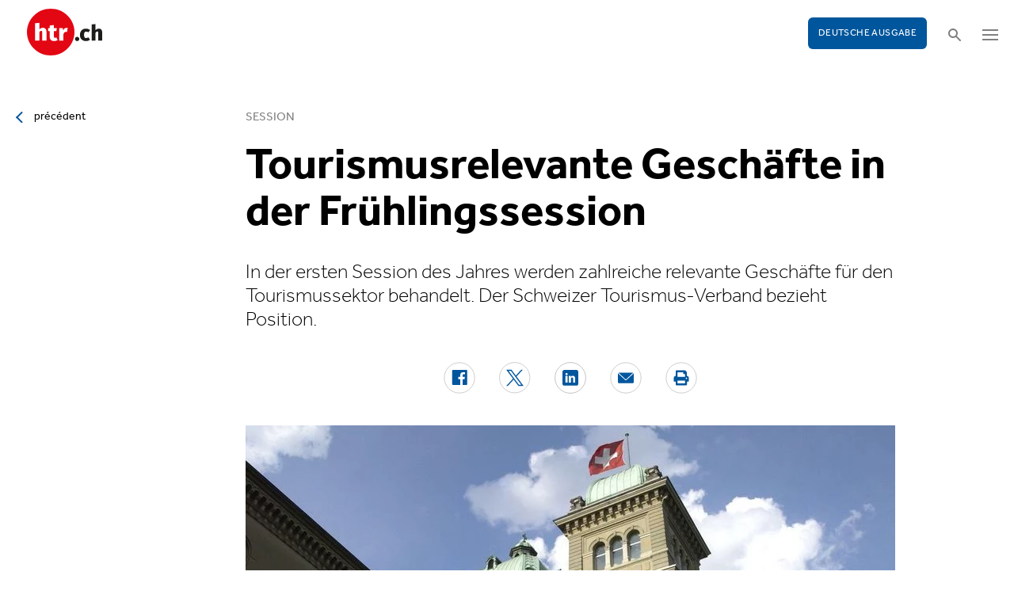

--- FILE ---
content_type: text/html; charset=utf-8
request_url: https://www.htr.ch/edition-francaise/article/politik-wirtschaft/tourismusrelevante-geschaefte-in-der-fruehlingssession-39537
body_size: 16401
content:
<!DOCTYPE html
    PUBLIC "-//W3C//DTD XHTML 1.0 Strict//EN"
    "http://www.w3.org/TR/xhtml1/DTD/xhtml1-strict.dtd">
<html lang="fr">
<head>

<meta http-equiv="Content-Type" content="text/html; charset=utf-8" />
<!-- 
	This website is powered by TYPO3 - inspiring people to share!
	TYPO3 is a free open source Content Management Framework initially created by Kasper Skaarhoj and licensed under GNU/GPL.
	TYPO3 is copyright 1998-2026 of Kasper Skaarhoj. Extensions are copyright of their respective owners.
	Information and contribution at https://typo3.org/
-->

<base href="/" />


<meta name="generator" content="TYPO3 CMS" />
<meta name="twitter:card" content="summary" />


<link rel="stylesheet" type="text/css" href="/typo3temp/assets/css/5930fabf99.css?1760590259" media="all" />
<link rel="stylesheet" type="text/css" href="/fileadmin/shared/_font-awesome/css/font-awesome.min.css?1521711023" media="screen" title="default" />
<link rel="stylesheet" type="text/css" href="/fileadmin/shared/_css/hamburgers.css?1521711023" media="screen" title="default" />
<link rel="stylesheet" type="text/css" href="/fileadmin/shared/_css/jquery.mmenu.all.css?1521711023" media="screen" title="default" />
<link rel="stylesheet" type="text/css" href="/typo3temp/assets/css/slick_a6f6ad6a669f0686d10ad7288c81ce0241973557.css?1768224979" media="screen" title="default" />
<link rel="stylesheet" type="text/css" href="/fileadmin/shared/_css/jquery.nice-select.css?1527864888" media="screen" title="default" />
<link rel="stylesheet" type="text/css" href="/fileadmin/shared/_css/nanogallery2.min.css?1677831917" media="screen" title="default" />
<link rel="stylesheet" type="text/css" href="/fileadmin/shared/_css/jquery.multiselect.css?1728967515" media="screen" title="default" />
<link rel="stylesheet" type="text/css" href="/typo3temp/assets/css/_accordion_b07c2e91d14a47461fd9f32354d2d740e6f747ac.css?1768224979" media="screen" title="default" />
<link rel="stylesheet" type="text/css" href="/fileadmin/shared/_css/jquery.datetimepicker.css?1728967515" media="screen" title="default" />
<link rel="stylesheet" type="text/css" href="/fileadmin/shared/_css/jquery.magnific.css?1538353980" media="screen" title="default" />
<link rel="stylesheet" type="text/css" href="/typo3temp/assets/css/main_543131dfe7b7e73fa775a6407d87a2a4ed78a993.css?1768224979" media="screen" title="default" />
<link rel="stylesheet" type="text/css" href="/fileadmin/shared/_css/jquery.flipster.css?1741758597" media="screen" title="default" />
<link rel="stylesheet" type="text/css" href="/typo3temp/assets/css/_print_bdefad2acf41415bee9369e5c8f1ffb4412ef52a.css?1768224979" media="print" title="default" />
<link rel="stylesheet" type="text/css" href="/typo3temp/assets/css/1d55fd4a70.css?1767766522" media="all" />



<script src="/typo3temp/assets/js/d6667e6ad9.js?1757675127" type="text/javascript"></script>


<link rel="canonical" href="https://www.htr.ch/story/politik-wirtschaft/tourismusrelevante-geschaefte-in-der-fruehlingssession-39537"/>
<title>Tourismusrelevante Geschäfte in der Frühlingssession - htr.ch</title>
<meta name="keywords" content="Frühjahrssession, Bundeshaus, Tourismussektor, Parlament" />
<meta name="description" content="In der ersten Session des Jahres werden zahlreiche relevante Geschäfte für den Tourismussektor behandelt. Der Schweizer Tourismus-Verband bezieht Position." />
<meta property="og:title" content="Tourismusrelevante Geschäfte in der Frühlingssession - htr.ch" />
<meta property="og:description" content="In der ersten Session des Jahres werden zahlreiche relevante Geschäfte für den Tourismussektor behandelt. Der Schweizer Tourismus-Verband bezieht Position." />
<meta property="og:site_name" content="htr.ch" />
<meta property="og:type" content="article" />
<meta property="og:url" content="https://www.htr.ch/edition-francaise/article/politik-wirtschaft/tourismusrelevante-geschaefte-in-der-fruehlingssession-39537" />
<meta itemprop="name" content="Tourismusrelevante Geschäfte in der Frühlingssession - htr.ch" />
<meta itemprop="description" content="In der ersten Session des Jahres werden zahlreiche relevante Geschäfte für den Tourismussektor behandelt. Der Schweizer Tourismus-Verband bezieht Position." />
<meta property="og:image" content="https://www.htr.ch/fileadmin/user_upload/htr/content/media/_processed_/5/8/csm_htr.ch_05499115_4d26a57b14.jpg" />
<meta itemprop="image" content="https://www.htr.ch/fileadmin/user_upload/htr/content/media/_processed_/5/8/csm_htr.ch_05499115_4d26a57b14.jpg" />
<meta name="viewport" content="width=device-width, initial-scale=1.0">  <link rel="apple-touch-icon" sizes="57x57" href="/fileadmin/htr/_icons/apple-icon-57x57.png">
  <link rel="apple-touch-icon" sizes="60x60" href="/fileadmin/htr/_icons/apple-icon-60x60.png">
  <link rel="apple-touch-icon" sizes="72x72" href="/fileadmin/htr/_icons/apple-icon-72x72.png">
  <link rel="apple-touch-icon" sizes="76x76" href="/fileadmin/htr/_icons/apple-icon-76x76.png">
  <link rel="apple-touch-icon" sizes="114x114" href="/fileadmin/htr/_icons/apple-icon-114x114.png">
  <link rel="apple-touch-icon" sizes="120x120" href="/fileadmin/htr/_icons/apple-icon-120x120.png">
  <link rel="apple-touch-icon" sizes="144x144" href="/fileadmin/htr/_icons/apple-icon-144x144.png">
  <link rel="apple-touch-icon" sizes="152x152" href="/fileadmin/htr/_icons/apple-icon-152x152.png">
  <link rel="apple-touch-icon" sizes="180x180" href="/fileadmin/htr/_icons/apple-icon-180x180.png">
  <link rel="icon" type="image/png" sizes="192x192"  href="/fileadmin/htr/_icons/android-icon-192x192.png">
  <link rel="icon" type="image/png" sizes="32x32" href="/fileadmin/htr/_icons/favicon-32x32.png">
  <link rel="icon" type="image/png" sizes="96x96" href="/fileadmin/htr/_icons/favicon-96x96.png">
  <link rel="icon" type="image/png" sizes="16x16" href="/fileadmin/htr/_icons/favicon-16x16.png">
  <link rel="manifest" href="/fileadmin/htr/_icons/manifest.json">
  <meta name="msapplication-TileColor" content="#ffffff">
  <meta name="msapplication-TileImage" content="/fileadmin/htr/_icons/ms-icon-144x144.png">
  <meta name="theme-color" content="#ffffff">
    <!-- Google tag (gtag.js) -->
    <script async src="https://www.googletagmanager.com/gtag/js?id=G-93F8DVEJ8W"></script>
    <script>
    window.dataLayer = window.dataLayer || [];
    function gtag(){dataLayer.push(arguments);}
    gtag('js', new Date());

    gtag('config', 'G-93F8DVEJ8W');
    </script>

    <!-- Hotjar Tracking Code for https://www.htr.ch/home -->
    <script> (function(h,o,t,j,a,r){ h.hj=h.hj||function(){(h.hj.q=h.hj.q||[]).push(arguments)}; h._hjSettings={hjid:5236527,hjsv:6}; a=o.getElementsByTagName('head')[0]; r=o.createElement('script');r.async=1; r.src=t+h._hjSettings.hjid+j+h._hjSettings.hjsv; a.appendChild(r); })(window,document,'https://static.hotjar.com/c/hotjar-','.js?sv='); </script>
<link rel="alternate" hreflang="en-US" href="https://www.htr.ch/story/politik-wirtschaft/tourismusrelevante-geschaefte-in-der-fruehlingssession-39537"/>
<link rel="alternate" hreflang="fr-CH" href="https://www.htr.ch/edition-francaise/article/politik-wirtschaft/tourismusrelevante-geschaefte-in-der-fruehlingssession-39537"/>
<link rel="alternate" hreflang="x-default" href="https://www.htr.ch/story/politik-wirtschaft/tourismusrelevante-geschaefte-in-der-fruehlingssession-39537"/>
</head>
<body id="page_13" class="layout_1">

    <div id="mobilemenu">
        <div class="close-wrap">
            <div class="closer">X</div>
        </div>
        <div class="wrap">
            <div class="logo"></div>
            <ul id="mmnav" class=""><li class="first design-2"><span><a href="/edition-francaise/hotellerie">Hôtellerie</a></span></li><li class="design-2"><span><a href="/edition-francaise/gastronomie-vin">Gastronomie & Vin</a></span></li><li class="design-2"><span><a href="/edition-francaise/tourisme">Tourisme</a></span></li><li class="design-2"><span><a href="/edition-francaise/les-gens">Les gens</a></span></li><li class="design-2"><span><a href="/edition-francaise/chroniques-opinions">Chroniques & Opinions</a></span></li><li class="last design-5"><span><a href="/edition-francaise/agenda">Agenda</a></span></li></ul>
            <div class="button"><a href="/home">Deutsche Ausgabe</a></div>
        </div>
        <div class="footer">
            <ul><li class = "first" ><a href="/edition-francaise/a-notre-sujet/annonces-et-publicites">Annonces</a></li><li><a href="/edition-francaise/services/offres-demploi">Offres d'emploi</a></li ></ul> <ul><li class="first"><a class="login-link" title="Login" href="/edition-francaise/login">Login</a></li> <li><a href="/edition-francaise/epaper">E-Paper</a></li><li><a href="/edition-francaise/services/newsletter">Newsletter</a></li ><li><a href="/edition-francaise/ueber-uns/abonnements">Abonnement journal</a></li ></ul>
        </div>
    </div>

    <div id="searchoverlay">
        <div class="close-wrap">
            <div class="closer">x</div>
        </div>
        <div class="wrap">
            <form action="/edition-francaise/recherche" method="GET">
                <input type="search" name="kw" id="txtsearchkw" placeholder="mot-clé">
                <input type="submit" name="submit" style="display: none;">
            </form>
        </div>
    </div>

    <div id="page">

        <header>
            <div class="header-top">
                <div class="wrap preheader">
                    <div class="preheader-left">
                        <ul><li class = "first" ><a href="/edition-francaise/a-notre-sujet/annonces-et-publicites">Annonces</a></li><li><a href="/edition-francaise/services/offres-demploi">Offres d'emploi</a></li ></ul>
                    </div>
                    <div class="preheader-right">
                        <ul><li class="first"><a class="login-link" title="Login" href="/edition-francaise/login">Login</a></li> <li><a href="/edition-francaise/epaper">E-Paper</a></li><li><a href="/edition-francaise/services/newsletter">Newsletter</a></li ><li><a href="/edition-francaise/ueber-uns/abonnements">Abonnement journal</a></li ></ul>
                    </div>
                </div>
                <div class="wrap">
                    <div class="logo"></div>
                    <div class="ressort">hôtellerie <span>&nbsp;</span> gastronomie <span>&nbsp;</span> tourisme</div>
                    <div class="pull-right">
                        <div class="button"><a href="/home">Deutsche Ausgabe</a></div>
                        <div class="search"></div>
                        <div class="hamburger-wrap"></div>
                    </div>
                </div>
            </div>

            <div class="clear"></div>

            <div class="header-navi sticky" data-sticky-scrollpos="139">
                <div class="wrap">
                    <ul id="mainnav" class=""><li class="first design-2"><span><a href="/edition-francaise/hotellerie">Hôtellerie</a></span></li><li class="design-2"><span><a href="/edition-francaise/gastronomie-vin">Gastronomie &amp; Vin</a></span></li><li class="design-2"><span><a href="/edition-francaise/tourisme">Tourisme</a></span></li><li class="design-2"><span><a href="/edition-francaise/les-gens">Les gens</a></span></li><li class="design-2"><span><a href="/edition-francaise/chroniques-opinions">Chroniques &amp; Opinions</a></span></li><li class="last design-5"><span><a href="/edition-francaise/agenda">Agenda</a></span></li></ul>
                </div>
            </div>

            <div class="clear"></div>
        </header>

        <div class="contentwrap">
            <section class="content backlink">
                <a href="#" class="backlink">précédent</a>
            </section>
            <section class="content home"></section>
            <section class="content ressort"></section>
            <section class="teaser ressort"></section>
            
    

            <div id="c516" class="frame frame-default frame-type-list frame-layout-0">
                
                
                    



                
                
                    

	



                
                

    
        
<div class="tx-gi-redaktion">
	

    
        <div class="french-article"></div>
    

    <div class="ressortnav">
        <div class="current">Politik &amp; Wirtschaft</div>
        <div class="items">
            
        </div>
    </div>
    <section class="content">
        <div class="header related sticky" data-sticky-scrollpos="139">
            <div class="wrap">
                

<div class="item">
    <figure>
        
            <img src="/fileadmin/user_upload/htr/content/media/_processed_/5/8/csm_htr.ch_05499115_fe8360b592.jpg" width="120" height="120" alt="Bundeshaus" />
        
    </figure>
    <div>
        Vous lisez :
        <div class="sp">Dossier: Session</div>
    </div>
</div>



            </div>
            <div class="progress"><div class="fill"></div></div>
        </div>

        <div class="body">
            <div class="wrap">
                <div class="advert wideboard fullsite" id="widefront-1">
                    
                            <ins data-revive-zoneid="33" data-revive-id="112ac89727052b234bb635b65edc068f"></ins><script async src="//ads.madlab.ch/delivery/asyncjs.php"></script>
                        
                </div>

                
                    <div class="left">
                        <a class="backlink" href="#"> précédent</a>
                    </div>
                

                


                <div class="main  ">
                    
                        

<h3>
    
    
    Session
</h3>
<h1 class="hyphenate">Tourismusrelevante Geschäfte in der Frühlingssession</h1>
<div class="lead hyphenate">In der ersten Session des Jahres werden zahlreiche relevante Geschäfte für den Tourismussektor behandelt. Der Schweizer Tourismus-Verband bezieht Position.</div>
<div class="autoren-wrap">
    <div class="autoren">
        
                
            
    </div>
    <div class="clear"></div>
</div>

<div class="socials">
    <a href="https://www.facebook.com/sharer/sharer.php?u=https%3A%2F%2Fwww.htr.ch%2Fedition-francaise%2Farticle%2Fpolitik-wirtschaft%2Ftourismusrelevante-geschaefte-in-der-fruehlingssession-39537" target="_blank"><div class="share-icon share-facebook"></div></a>
    <a href="https://twitter.com/home?status=https://www.htr.ch/story/-39537" target="_blank"><div class="share-icon share-twitter"></div></a>
    <a href="https://www.linkedin.com/shareArticle?mini=true&url=https%3A%2F%2Fwww.htr.ch%2Fedition-francaise%2Farticle%2Fpolitik-wirtschaft%2Ftourismusrelevante-geschaefte-in-der-fruehlingssession-39537" target="_blank"><div class="share-icon share-linked-in"></div></a>
    <a href="mailto:?subject=Empfehlung auf htr.ch&body=https%3A%2F%2Fwww.htr.ch%2Fedition-francaise%2Farticle%2Fpolitik-wirtschaft%2Ftourismusrelevante-geschaefte-in-der-fruehlingssession-39537"><div class="share-icon share-mail"></div></a>
    
    <a href="#" onclick="window.print(); return false;"><div class="share-icon share-print"></div></a>
    <div class="clear"></div>
</div>

<div class="mainimages" data-artikel-id="39537">
    <div class="items">
        
            

                <div class="item" id="img-1" data-image-nr="1">

                        
                                <figure id="mainimg-39537" class="mainimg imagefill">
                                    <a href="/fileadmin/user_upload/htr/content/media/_processed_/5/8/csm_htr.ch_05499115_99247bdb08.jpg" title="Die Frühjahrssession dauert vom 26. Februar bis zum 15. März.">
                                        <img src="/fileadmin/user_upload/htr/content/media/_processed_/5/8/csm_htr.ch_05499115_d23b3722cd.jpg" width="820" height="513" alt="Bundeshaus" />
                                    </a>
                                    <figcaption>Die Frühjahrssession dauert vom 26. Februar bis zum 15. März. </figcaption>
                                </figure>
                            

                    <figcaption class="mobile">Die Frühjahrssession dauert vom 26. Februar bis zum 15. März. image : Archiv </figcaption>
                    <div class="autor">image : Archiv </div>
                </div>
            
        
    </div>

    
        
    
</div>

        
    
<div class="articlebody" data-artikel-id="39537" data-hidden-link="0" data-artikel-paywall="0" data-loggedin="0">

    
            <p>Vom 26. Februar bis zum 15. März findet die Frühlingssession statt. Das das Parlament debattiert über einige tourismusrevlevante Geschäfte,&nbsp;wie der STV per Medienmitteilung meldet. Der Verband hat zu den wichtigsten Vorlagen Stellung genommen.&nbsp;[RELATED]</p>
<h2>Geschäfte in beiden Räten</h2>
<p><strong>Geschäft des Bundesrates: CO2-Gesetz für die Zeit nach 2024&nbsp;– Revision</strong><br> Nach der Ablehnung der Totalrevision des CO₂-Gesetzes in der Volksabstimmung vom 13. Juni 2021&nbsp;fehlen der Schweiz die rechtlichen Grundlagen, um die eingegangene internationale Verpflichtung&nbsp;zum Klimaschutz einzuhalten. Die vom Parlament bis Ende 2024 verlängerten Ziele und Massnahmen&nbsp;reichen nicht aus und müssen rechtzeitig abgelöst werden. Das CO₂-Gesetz ab 2024 beinhaltet&nbsp;zahlreiche Massnahmen, welche unter anderem die touristische Wertschöpfungskette betreffen. Beispiele sind&nbsp;nachhaltige Antriebstechnologien für die Schifffahrt, der Ausbau der Ladeinfrastruktur für E-Autos oder&nbsp;die Beimischquote von erneuerbaren Treibstoffen im Flugpetrol.<br> <br> <em>Der STV empfiehlt die Annahme des Geschäftes mit Änderungen</em>.<em>Die Notwendigkeit von Massnahmen zur Reduktion von Treibhausgasemission ist unbestritten. Aus&nbsp;Sicht des Tourismussektors benötigt die Vorlage noch einige Anpassungen. Die Mehrheit der&nbsp;Urek-S will die Befreiung der Mineralölsteuerpflicht für die konzessionierte Schifffahrt ab dem&nbsp;Jahr 2026 aufheben. Die Umrüstung der Kursschiffe auf CO₂-freie Antriebe ist jedoch&nbsp;technologisch gesehen in absehbarer Zeit nicht machbar.<br> <br> Deshalb empfiehlt der STV dem&nbsp;Ständerat dem Minderheitsantrag der Urek-S zu folgen. Diese sieht vor, die konzessionierte&nbsp;Schifffahrt weiterhin von der Mineralölsteuerpflicht auszunehmen. Der Nationalrat ist in der&nbsp;Wintersession 2023 mit einer deutlichen Mehrheit zum selben Entschluss gelangt. Die&nbsp;vorgeschlagene Aufhebung der Steuerbefreiung würde keinen Anreiz zur Umrüstung schaffen,&nbsp;sondern lediglich die Betriebskosten der konzessionierten Schifffahrt erhöhen.<br> <br> Der STV begrüsst zudem die Förderung der Ladeinfrastruktur für Elektroautos. Wichtig dabei ist&nbsp;eine Förderung von Ladeinfrastrukturen überall dort, wo sie benötigt werden. Dies ist vor allem an&nbsp;allen Arbeitsorten und auf Plätzen, wo Elektroautos für eine gewisse Zeit abgestellt werden, der&nbsp;Fall.</em><br> <br> <strong>Parlamentarische Initiative Candinas: Unnötige und schädliche Beschränkungen des&nbsp;Zweitwohnungsgesetzes in Sachen Abbruch und&nbsp;Wiederaufbau von altrechtlichen Wohnungen aufheben</strong><br> Mit der Vorlage der Urek-N soll das Zweitwohnungsgesetz dahingehend angepasst werden, dass&nbsp;künftig im Rahmen eines Umbaus, Abbruchs und Neubaus einer altbaurechtlichen Wohnung sowohl&nbsp;die Erweiterung derer Hauptnutzfläche um 30 Prozent als auch gleichzeitig die Schaffung zusätzlicher&nbsp;Wohnung ohne Nutzungsbeschränkung gestattet werden.<br> <br> <em>Der STV empfiehlt Eintreten und Annahme des Gesetzes.&nbsp;Die aktuelle Gesetzgebung und die Rechtsprechung schränken die Sanierung von altrechtlichen&nbsp; Wohnungen erheblich ein. Zudem kann dem Ziel des Gesetzes nicht entsprochen werden, die&nbsp;«uferlose Zersiedelung» aufzuhalten, da eine Verdichtung nach innen erschwert wird und die&nbsp;Bautätigkeit an den Dorfrändern zunimmt.<br> <br> In altbaurechtlichen Wohnungen stehen teilweise&nbsp;grössere und notwendige Sanierungen bevor, welche sehr kostspielig sein dürften – unter&nbsp;anderem auch im Bereich klimaneutraler Strom- und Heizungsmöglichkeiten. Die wirtschaftliche&nbsp;Attraktivität einer solchen Sanierung sinkt jedoch massiv, wenn den dadurch neu entstehenden&nbsp;Wohnungen eine Nutzungsbeschränkung auferlegt wird. Es droht ein absehbarer Zerfall der&nbsp;Bausubstanz, welcher das Dorfbild negativ beeinflusst.<br> <br> Angesichts veralteter Bauten, welche&nbsp;die modernen Standards nicht erfüllen, dürften dabei vermehrt Einwohnerinnen und Einwohnern abwandern&nbsp;oder am Dorfrand bauen&nbsp;– der Donut-Effekt. Dies ist nicht im Sinne der ursprüngliche Initiative. Für&nbsp;viele Gemeinden, die vom Zweitwohnungsgesetz betroffen sind, spielt der Tourismus eine&nbsp;zentrale volkswirtschaftliche Bedeutung. Für ein florierendes touristisches Angebot sind aber&nbsp;lebendige Dorfzentren und eine gesunde Verdichtung zentrale Standortfaktoren.</em></p>
<hr>
<h2>Geschäfte Nationalrat</h2>
<p><strong>Motion Maret: Verstärkte Unterstützung für Weiterbildungen und&nbsp;berufliche Umschulungen, um die Rückkehr in die&nbsp;Arbeitswelt zu erleichtern</strong><br> Die Motion Maret beauftragt den Bundesrat damit, mit einem oder mehreren Kantonen ein Pilotprojekt&nbsp;durchzuführen, das darauf abzielt, Personen stärker zu unterstützen, die zu Umschulungszwecken&nbsp;finanzielle Unterstützung für eine Weiterbildung oder eine neue Berufsausbildung benötigen. Diese&nbsp;finanzielle Unterstützung soll insbesondere Personen zugutekommen, die ihre Arbeit freiwillig&nbsp;aufgeben, z. B. um sich um ihre Kinder zu kümmern, die aber nicht unter die arbeitsmarktlichen&nbsp;Massnahmen der Arbeitslosenversicherung fallen.<br> <br> <em>Der STV empfiehlt die Motion zur Annahme.&nbsp;Die Weiterbildung ist ein wesentlicher Pfeiler für&nbsp;die Entwicklung von Kompetenzen als auch für eine funktionierende Wirtschaft. Personen, die&nbsp;wieder erwerbstätig werden wollen, sollen die Möglichkeit dazu erhalten. Auf diese Weise kann&nbsp;ein bedeutender Beitrag gegen den Fachkräftemangel geleistet sowie die Chancengleichheit&nbsp;gefördert werden.<br> <br> Vereinzelte Verbände aus dem Tourismussektor haben in der Vergangenheit&nbsp;bereits selbst versucht, Kurse für Quer- und Wiedereinsteigende anzubieten, um dem&nbsp;Fachkräftemangel entgegenzuwirken. Angesichts dessen begrüsst es der STV, dass dieses&nbsp;Anliegen nun auch vom Parlament erkannt und auf Bundesebene geregelt werden soll. Die&nbsp;Annahme der Motion Maret kann dazu beitragen, das Potenzial der einheimischen Arbeitskräfte verstärkt zu nutzen sowie zu mobilisieren</em>.</p>
<p><strong>Motion WBK-S: Landesausstellung</strong><br> Mit der Motion wird der Bundesrat beauftragt, die Rahmenbedingungen für eine nächste Landesausstellung ab dem Durchführungsjahr 2030 festzulegen. Im Fall, dass es unterschiedliche Projektinitiativen gibt, soll ein Selektionsverfahren festgelegt werden, um den Zuschlag für eine Initiative bis&nbsp;2026 bestimmen zu können. Des Weiteren wird der Bundesrat aufgefordert, seine&nbsp;Finanzierungsabsicht bereits per Ende 2026 vorzulegen und nicht erst wie von ihm beabsichtigt im&nbsp;Jahr 2028.<br> <br> <em>Der touristische Mehrwert einer nachhaltig durchgeführten Landesaustellung sieht der STV&nbsp;als gegeben an. Wie der Bundesrat, anerkennt der STV ausserdem das grosse Engagement&nbsp;aller Akteure im Zusammenhang mit einer möglichen Landesausstellung.<br> <br> Die bestehenden&nbsp;Projektinitiativen sind wie vom Bundesrat 2016 gefordert, «bottom-up» entstanden und von&nbsp;den Regionen, der Wirtschaft und Politik unterstützt, mitgetragen und teilweise auch&nbsp;finanziert worden. Um diese bereits über Jahre hinweg geleistete Arbeit erhalten zu können,&nbsp;sind ein realistischer Zeithorizont und klare Rahmenbedingungen im&nbsp;Projektauswahlverfahren nötig.&nbsp;Im November 2023 hat der Bundesrat eine der zwei Forderungen der Motion erfüllt, indem er&nbsp;in einem Bericht die Rahmenbedingungen für eine Landesausstellung konkretisiert hat.<br> <br> Der&nbsp;STV begrüsst dieses proaktive Handeln. Gleichzeitig hat der Bundesrat jedoch seine&nbsp;Haltung vom März 2023 bestätigt, einen Entscheid zur Finanzierung frühstens im Jahr 2028&nbsp;zu treffen. Der lange Zeitraum bis 2028 würde die bereits laufenden Arbeiten für die&nbsp;nächsten Jahre einfrieren und die Motivation und das Vertrauen der Akteure gefährden. Um&nbsp;auch hinsichtlich der Finanzierung für klare Rahmenbedingungen zu sorgen,&nbsp;empfiehlt der STV dem Ständerat zu folgen und die Motion anzunehmen.</em><br> <br> <strong>Motion Kamerzin: Covid-19-Kredite mit Solidarbürgschaft. Zinsen für&nbsp;Kredite unter 500'000 Franken streichen und Zinssatz&nbsp;für Kredite über 500'000 Franken auf maximal 0,5&nbsp;Prozent begrenzen</strong><br> Erhöhte Zinsen von Covid-19-Krediten mit Solidarbürgschaft und die allgemein gestiegenen Kosten stellen zurzeit insbesondere KMUs vor finanzielle Herausforderungen. Der Bundesrat wird deshalb damit beauftragt, die Covid-19-Solidarbürgschaftsverordnung und das Covid-19-Solidarbürgschaftsgesetz dahingehend anzupassen, dass die Zinsen für Covid-19-Kredite mit&nbsp;Solidarbürgschaft unter 500'000 Franken gestrichen werden. Der Zinssatz für Kredite über 500'000 Franken soll auf maximal 0,5 Prozent begrenzt werden.<br> <br> <em>Der STV empfiehlt die Motion zur Annahme.&nbsp;Der STV spricht sich gegen eine zinsliche Mehrbelastung von Unternehmen aus, die während&nbsp;der Covid-19-Krise grosse Anstrengungen unternommen haben, um zu überleben. Die vom&nbsp;Bundesrat im März 2023 beschlossene Zinserhöhung bei Covid-19-Krediten mit&nbsp;Solidarbürgschaft unter 500'000 Franken auf 1,5 Prozent und bei über 500'000 CHF auf 2 Prozent trägt jedoch&nbsp;gerade bei diesen Unternehmen zu höheren finanziellen Kosten bei.&nbsp;<br> <br> Die Belastung der Schweizer Wirtschaft und insbesondere der KMUs, ist in den letzten Jahren&nbsp;kontinuierlich gestiegen. Auf die schwierige Zeit der Gesundheitskrise folgte der Angriffskrieg in&nbsp;der Ukraine und die Energiekrise, welche mit steigenden Energiekosten einher gingen. Dazu&nbsp;kamen die steigenden Rohstoffpreise und die Inflation. Gerade der Tourismussektor wurde&nbsp;sowohl von der Covid- als auch der Energiekrise vor grosse Herausforderungen gestellt.&nbsp;Besonders die gestiegenen Energiepreise machen den touristischen Leistungsträgern heute&nbsp;noch zu schaffen.&nbsp;<br> <br> Der Bundesrat versprach dem Parlament während der Beratung des Covid-19-Solidarbürgschafsgesetzes, bei der jährlichen Festlegung der Zinsen im Sinne der KMU zu&nbsp;entscheiden.&nbsp;Gerade vor diesem Hintergrund erachtet der STV die Zinserhöhungen und die Argumentation,&nbsp;in dieser herausfordernden wirtschaftlichen Lage Anreize für die Rückzahlung von Krediten&nbsp;setzten zu wollen, als falschen Weg.</em><br> <br> <strong>Motion Clivaz: Verwendung des Bundesbeitrags an Schweiz Tourismus ausschliesslich zur Förderung des Schweizer Tourismus auf dem Heimmarkt und auf Nahmärkten</strong><br> Mit der Motion soll der Bundesrat beauftragt werden, die nötigen Gesetzesanpassungen vorzunehmen, damit der Bundesbeitrag an Schweiz Tourismus ausschliesslich zur Förderung des&nbsp;Tourismus auf dem Heimmarkt und auf Nahmärkten verwendet werden kann.<br> <br> <em>Der STV lehnt die Motion entschieden ab.&nbsp;Der Schweizer Tourismus hat sich zum Ziel&nbsp;gesetzt, zu einer nachhaltigen Reisedestination zu werden. Diesbezüglich nimmt Schweiz&nbsp;<br> Tourismus eine zentrale Rolle ein. Die Aufgabe von ST ist es nicht den Anteil der&nbsp;Fernmarktgäste zu vergrössern, sondern zu steuern. Das Marketing zielt auf die Steuerung&nbsp;zu Gunsten möglichst wertschöpfungsstarker sowie saisonale und geografische Lücken&nbsp;füllender Besucherströme ab. Fernmarktgäste sollen auf diese Weise zu einer erhöhten&nbsp;Stabilität und einer gleichmässigeren Verteilung der Nachfrage beitragen.<br> <br> Die Glättung von&nbsp;Saisonalitäten führt zu einer ausgeglichenen Auslastung kapital- und personalintensiver&nbsp;touristischer Ressourcen. Dies erhöht die Resilienz insbesondere tourismusintensiver und&nbsp;oft peripherer Regionen. Ohne Fernmarktgäste wäre vielerorts kein Ganzjahrestourismus&nbsp;möglich. Dies ist nicht nur aus wirtschaftlicher Sicht bedeutend, sondern ermöglicht es auch,&nbsp;attraktivere Ganzjahresverträge für unsere Angestellten anzubieten, was insbesondere vor&nbsp;dem Hintergrund des akuten Fachkräfte- und Personalmangels in unserem Sektor von&nbsp;zentraler Bedeutung ist.<br> <br> Der Tourismus ist ein sehr klein strukturierter Sektor mit zahlreichen Destinationen und&nbsp;unzähligen Leistungsträgern. Mit Bezug auf die Bewerbung der Fernmärkte ist festzuhalten,&nbsp;dass ST vor allem den touristischen Leistungsträgern in der Schweiz Plattformen und&nbsp;Sichtbarkeit bietet, welche diese aus eigener Kraft kaum erreichen könnten.&nbsp;Die Motion ist kontraproduktiv und würde es dem Sektor erschweren, einen nachhaltigeren&nbsp;Ganzjahrestourismus zu erreichen.</em></p>
<hr>
<h2>Geschäfte Ständerat</h2>
<p><strong>Geschäft des Bundesrates: Erneuerung der strassenseitigen AutoverladeInfrastruktur – Zusatzkredit</strong><br> Der Bundesrat möchte die Autoverlade-Anlagen von nationaler Bedeutung weiterhin finanziellunterstützen. Er sieht dafür einen Zusatzkredit über 40 Millionen Franken vor. Er möchte zudem die&nbsp;Finanzierung des Autoverlads moderat anpassen und schlägt dazu vor, dass die Bahnen das&nbsp;Rollmaterial künftig über Bankkredite finanzieren. Sofern für den Betrieb von Autoverlade-Anlagen&nbsp;ungedeckte Kosten zu erwarten und die Möglichkeiten für Preiserhöhungen ausgeschöpft sind, kann&nbsp;der Bund Abgeltungen leisten.<br> <br> <em>Der STV empfiehlt dem Ständerat diesbezüglich dem&nbsp;Nationalrat und der vorberatenden KVF-S zu folgen.&nbsp;Der STV unterstützt die Vorlage. Die Autoverlade haben eine grosse volkswirtschaftliche,&nbsp;regional- und klimapolitische Bedeutung. Sie schliessen wichtige Lücken im Strassennetz und&nbsp;sichern die direkte Anbindung der Regionen an das überregionale und nationale Verkehrsnetz.&nbsp;Sie erfüllen somit eine wichtige Funktion bei der touristischen Erschliessung von abgelegenen&nbsp;Gebieten und verkürzen die Anreisezeit. Dies insbesondere im Winter, der wichtigsten Saison&nbsp;der Berggebiete.<br> <br> Die Autoverladeangebote tragen weiter zum Klimaschutz bei, indem sie lange&nbsp;Umweg- und Passfahrten sowie Staus auf zum Teil stark belasteten Strassenabschnitten&nbsp;vermeiden. Neben den Autoverladen Furka, Lötschberg und Vereina sind aber auch&nbsp;Investitionen in die Infrastruktur für den Autoverlad Simplon im Zusatzkredit explizit zu&nbsp;berücksichtigen. Der Simplon-Autoverlad stellt eine wichtige Verbindung für den touristischen&nbsp;Verkehr von Italien in die Schweiz dar.</em><br> <br> <strong>Motion Gapany: Covid-19-Härtefälle. Ein Liquidationsgewinn darf nicht&nbsp;gleichgesetzt werden mit einem Liquiditätsabfluss, der&nbsp;im System der Härtefallhilfen verboten ist</strong><br> Covid-19-Härtefallhilfen an Unternehmen wurden an gewisse Konditionen geknüpft. So sind&nbsp;Liquiditätsabflüsse in Form der Ausschüttung von Dividenden oder Tantiemen, die Rückerstattung von&nbsp;Kapitaleinlagen oder die Vergabe von Darlehen an die Eigentümer verboten. Die Verbote gelten für&nbsp;das Geschäftsjahr, indem die Hilfe ausgerichtet wurde und die drei darauffolgenden Jahre. Die&nbsp;Auflagen verfallen, wenn eine Rückzahlung der Härtefallhilfe erfolgt. Nicht klar geregelt ist jedoch, ob&nbsp;ein Liquidationsgewinn, der sich aus legitimen Gründen wie der Aufgabe der Tätigkeit aufgrund von&nbsp;Mietvertragsbeendigung, Krankheit oder Ruhestand ergibt, ebenfalls verboten ist und eine&nbsp;Rückzahlung der Härtefallgelder verlangt. Der Bundesrat wird deshalb damit beauftragt, Massnahmen&nbsp;zu ergreifen, damit die Bundesverwaltung einen Liquidationsgewinn aufgrund der Aufgabe der&nbsp;Tätigkeit nicht mehr mit einem Liquiditätsabfluss gleichsetzt, der nach der Covid-19-Härtefallverordnung verboten ist.<br> <br> <em>Der STV empfiehlt die Annahme der Motion.&nbsp;Das Erzielen eines Liquiditätsgewinnes aufgrund der Aufgabe der Tätigkeit wegen der&nbsp;Beendigung eines Mietverhältnisses, einer Krankheit, eines seit langem geplanten Ruhestands&nbsp;oder Ähnlichem, ist in den Covid-19 Härtefallverordnungen grundsätzlich nicht verboten.&nbsp;Trotzdem werden solche Liquiditätsgewinne teilweise mit verbotenen Liquiditätsabflüssen&nbsp;gleichgesetzt und die Rückzahlung der Härtefallgelder eingefordert.<br> <br> Das Seco hat die fehlende&nbsp;Verbindlichkeit partiell anerkannt und in einem Brief an die Kantone die Prüfung eines teilweisen&nbsp;Verzichts der Rückforderung von Liquidationsgewinnen in gewissen Fällen empfohlen. Anstelle&nbsp;von Rechtssicherheit wurde damit aber nur mehr Verunsicherunggeschaffen. Gerade im Tourismussektor waren während der Covid-19-Krise viele Betriebe auf&nbsp;Härtefallgelder angewiesen. In gewissen Bereichen wie der Gastronomie zeigt sich nun, dass&nbsp;die fehlende Unterscheidung zwischen Liquiditätsabflüssen und Liquiditätsgewinnen verehrende&nbsp;Auswirkungen haben kann.<br> <br> Die fehlende Präzision führt dazu, dass eine Betriebsaufgabe oder&nbsp;ein Verkauf aufgrund von Alter, Gesundheit, Tod oder Nichtverlängerung eines Miet-/Pachtvertrages bestraft wird. So konnte sich beispielsweise ein Restaurantbetreiber nicht&nbsp;pensionieren lassen, da aufgrund der Geschäftsauflösung ein Liquiditätsgewinn resultieren&nbsp;würde, welche zur Rückzahlung der Härtefallgelder führen würde. Der STV ist deshalb&nbsp;überzeugt davon, dass der herrschenden Rechtsunsicherheit entgegengewirkt werden muss&nbsp;und Unternehmen aus den genannten Gründen nicht für die Aufgabe ihrer Tätigkeit bestraft&nbsp;werden sollen.</em></p>
<p><strong>Motion Atici: Den Fachkräftemangel mit allen mildern, die einen Abschluss in der höheren Berufsbildung haben</strong><br> Die Motion Atici beauftragt den Bundesrat damit, geeignete Voraussetzungen für Absolvent:innen aus&nbsp;Drittstaaten mit höherer Berufsbildung (Tertiär B) sowie jene mit Schweizer Hochschulabschluss&nbsp;(Tertiär A) in Branchen mit ausgewiesenen Fachkräftemangel zu schaffen, sodass diese einfach und&nbsp;unbürokratisch in der Schweiz arbeitstätig werden können. Es ist zu verhindern, dass in der Schweizausgebildete junge Spezialist:innen aus Drittstaaten das Land verlassen, weil sie aufgrund von&nbsp;ausgeschöpften Kontingenten nach ihrem Abschluss nicht direkt angestellt werden können.<br> <br> <em>Der STV empfiehlt die Motion zur Annahme.&nbsp;Fachkräfte aus Drittstaaten werden nur begrenzt und komplementär zu EU/EFTA-Staatsangehörigen zu einer Erwerbstätigkeit zugelassen. Wer in der Schweiz einen&nbsp;Abschluss der Stufe Tertiär A oder B erlangt, kann aufgrund der ausländerrechtlichen&nbsp;Bestimmungen nach Beendigung der Ausbildung in der Schweiz oft keine Stelle antreten.&nbsp;Die hier ausgebildeten Spezialistinnen und Spezialisten suchen stattdessen ihre Erstanstellung im Ausland&nbsp;und sind somit für den Schweizer Arbeitsmarkt mittel- und langfristig verloren. Dies ist für&nbsp;Branchen und Sektoren mit ausgewiesenem Fachkräftemangel, wie dem Tourismussektor,&nbsp;verheerend.<br> <br> Der STV unterstützt nach wie vor die Schaffung von Voraussetzungen, welche die&nbsp;vereinfachte Zulassung von Ausländerinnen und Ausländer mit Schweizer Abschluss der&nbsp;Tertiärstufe A und B - also auch der höheren Berufsbildung - vorsieht. Diese Lösung&nbsp;ist eine massgeschneiderte Entlastung für Branchen mit Fachkräftemangel und trägt&nbsp;zudem der Tatsache Rechnung, dass KMU besonders auf die Absolventinnen und Absolventen der höheren&nbsp;Berufsbildung angewiesen sind. Diese zumeist handwerklich ausgerichteten Betriebe&nbsp;stehen vor denselben Rekrutierungsproblemen wie Unternehmen, die Arbeitskräfte von&nbsp;den Hochschulen beziehen.</em><br> <br> <strong>Motion SPK-N: Schutzstatus S&nbsp;– Zugang zum Arbeitsmarkt erleichtern</strong><br> Die Motion fordert eine Anpassung der rechtlichen Grundlagen, um den Zugang zum Arbeitsmarkt für Personen mit Schutzstatus S zu erleichtern. Namentlich soll die<strong> </strong>Bewilligungspflicht von Arbeitsverhältnissen für Personen mit Schutzstatus S in eine Meldepflicht umgewandelt werden.</p>
<p><em>Der STV empfiehlt die Motion zur Annahme.&nbsp;Der Fachkräftemangel ist weiterhin eine zentrale Herausforderung für den Tourismussektor. Personen mit Schutzstatus S dürfen in der Schweiz einer Erwerbstätigkeit nachgehen. Tun sie&nbsp;das, wird dem Fachkräftemangel entgegengewirkt.<br> <br> Damit eine Person mit Schutzstatus S&nbsp;arbeitstätig werden kann, bedarf es zuerst einer Bewilligungspflicht. Dieser bürokratische&nbsp;Prozess verlängert die Wartezeiten unnötig. Deshalb unterstützt der STV den Vorschlag, die&nbsp;Bewilligungspflicht von Arbeitsverhältnissen für Personen mit Schutzstatus S in eine&nbsp;Meldepflicht umzuwandeln. Diese Praxis wird bei vorläufig aufgenommenen Personen bereits&nbsp;umgesetzt.</em></p>
        

    

    

    

    

</div>
<div class="footer">
    
            
        
    <span class="date">publié le mardi, 27. février 2024</span>
    <span class="tags">
        
            
                <a href="/edition-francaise/verwandte-themen?tag=Fr%C3%BChjahrssession&amp;cHash=1998c131f9cbf533c27310fcd8856db7">Frühjahrssession</a>
                |
            
        
            
                <a href="/edition-francaise/verwandte-themen?tag=%20Bundeshaus&amp;cHash=ae736d3629ed242f36bf57701b778548"> Bundeshaus</a>
                |
            
        
            
                <a href="/edition-francaise/verwandte-themen?tag=%20Tourismussektor&amp;cHash=5ef8f899923bc8b58729125aaf7f5f14"> Tourismussektor</a>
                
            
        
    </span>
    <div class="socials"><a href="#" class="share-mail"></a><a href="#" class="share-facebook"></a><a href="#" class="share-twitter"></a></div>
</div>





                    

                    

                    
                    
                    

                    <div class="left">
                    	
	                        retour à l’aperçu
	                    
                    </div>

                
                    <div class="advert rectangle article-rectangle-advert collapsable" style="height: 300px;">

                        
                                <ins data-revive-zoneid="30" data-revive-id="112ac89727052b234bb635b65edc068f"></ins>
                                <ins data-revive-zoneid="31" data-revive-id="112ac89727052b234bb635b65edc068f"></ins>
                            
                        <script async src="//ads.madlab.ch/delivery/asyncjs.php"></script>
                    </div>
                
                </div>


                
                    <div class="right">
                        <div class="item advert advert-sky">
                            <div class="caption">publicité</div>
                            <div class="sujet">
                                
                                        <ins data-revive-zoneid="32" data-revive-id="112ac89727052b234bb635b65edc068f"></ins><script async src="//ads.madlab.ch/delivery/asyncjs.php"></script>
                                    
                            </div>
                        </div>
                    </div>
                

            </div>
        </div>

        
            



    <div class="element articlerelated">
        <div class="wrap">
            <div class="headline">
                autres thèmes
            </div>
            <div class="items">


                
                    

                        <div class="item eqheight slick-eqheight">
                            <a href="/edition-francaise/article/tourismus/wieviel-darf-man-am-tourismus-sparen-44226">
                                
                                    
                                        
                                            <figure class="imagefill">
                                                <img src="/fileadmin/user_upload/htr/content/media/_processed_/a/6/csm_Destination_Switzerland__4_8a16d83ad6.jpg" width="320" height="200" alt="David Roth bei Destination Switzerland" />
                                                
	
    
    
    
    
    
    
    
    
    
     
     
     
     
     
     
     
     
    



                                            </figure>
                                        
                                    
                                
                            </a>
                            <a href="/edition-francaise/article/tourismus/wieviel-darf-man-am-tourismus-sparen-44226?class=text-link&amp;cHash=799d35aa9cf46cf61e3d2798cc3498f2">
                                <h3>Podcast «Destination Switzerland»</h3>
                                <h2 class="hyphenate">Wieviel darf man am Tourismus sparen?</h2>
                                <p class="lead hyphenate">In der neuen Folge des Podcasts «Destination Switzerland» spricht SP-Nationalrat David Roth mit Gastgeber Jürg Schmid über die anstehenden Budgetkürzungen in der Tourismuspolitik.</p>
                            </a>

                            <div class="footer"><span class="date">jeudi, 13. novembre 2025</span></div>
                        </div>

                    
                
                    

                        <div class="item eqheight slick-eqheight">
                            <a href="/edition-francaise/article/people-events/kulinarisch-musikalische-rundreise-endet-im-bundeshaus-43909">
                                
                                    
                                        
                                            <figure class="imagefill">
                                                <img src="/fileadmin/user_upload/htr/content/media/_processed_/d/e/csm_NR_Maja_Riniker_BR_Albert_Roesti_Kitchen_Ninjas_1aba1cd031.jpg" width="320" height="200" alt="Die Kitchen Ninjas im Selfie-Fieber mit Bundesrat Albert Rösti und Nationalratspräsidentin Maja Riniker. " />
                                                
	
    
    
    
    
    
    
    
    
    
     
     
     
     
     
     
     
     
    



                                            </figure>
                                        
                                    
                                
                            </a>
                            <a href="/edition-francaise/article/people-events/kulinarisch-musikalische-rundreise-endet-im-bundeshaus-43909?class=text-link&amp;cHash=799d35aa9cf46cf61e3d2798cc3498f2">
                                <h3>Präsidialreise</h3>
                                <h2 class="hyphenate">Kulinarisch-musikalische Rundreise endet im Bundeshaus</h2>
                                <p class="lead hyphenate">Nach Stationen in Bellinzona, Ilanz und Genf fand die Rundreise von Nationalratspräsidentin Maja Riniker und Ständeratspräsident Andrea Caroni in Bern ihren Abschluss. Junge Musikerinnen und die «Kitchen Ninjas» sorgten für den kulturellen und kulinarischen Rahmen.</p>
                            </a>

                            <div class="footer"><span class="date">lundi, 29. septembre 2025</span></div>
                        </div>

                    
                
                    

                        <div class="item eqheight slick-eqheight">
                            <a href="/edition-francaise/article/hotellerie/zwei-branchenrelevante-vorlagen-in-der-herbstsession-43664">
                                
                                    
                                        
                                            <figure class="imagefill">
                                                <img src="/fileadmin/user_upload/htr/content/media/_processed_/6/8/csm_htr.ch_federal-building-3881070_1280_efe31f4c6a.jpg" width="320" height="201" alt="Bundeshaus Bern" />
                                                
	
    
    
    
    
    
    
    
    
    
     
     
     
     
     
     
     
     
    



                                            </figure>
                                        
                                    
                                
                            </a>
                            <a href="/edition-francaise/article/hotellerie/zwei-branchenrelevante-vorlagen-in-der-herbstsession-43664?class=text-link&amp;cHash=799d35aa9cf46cf61e3d2798cc3498f2">
                                <h3>Sessionsvorschau</h3>
                                <h2 class="hyphenate">Zwei branchenrelevante Vorlagen in der Herbstsession</h2>
                                <p class="lead hyphenate">Das Parlament berät in der Herbstsession zwei für die Hotellerie zentrale Vorlagen: das Massnahmenpaket für die Stärkung der höheren Berufsbildung und die Allgemeinverbindlicherklärung von Gesamtarbeitsverträgen. HotellerieSuisse ordnet ein.</p>
                            </a>

                            <div class="footer"><span class="date">vendredi, 29. août 2025</span></div>
                        </div>

                    
                
                    

                        <div class="item eqheight slick-eqheight">
                            <a href="/edition-francaise/article/hotellerie/sommersession-parlament-beraet-brachenrelevante-vorlagen-42974">
                                
                                    
                                        
                                            <figure class="imagefill">
                                                <img src="/fileadmin/user_upload/htr/content/media/_processed_/f/d/csm_htr.ch_ST_Bern-Marzili-Quartier_cc3d0ac5d0.jpg" width="320" height="200" alt="Bundeshaus Bern" />
                                                
	
    
    
    
    
    
    
    
    
    
     
     
     
     
     
     
     
     
    



                                            </figure>
                                        
                                    
                                
                            </a>
                            <a href="/edition-francaise/article/hotellerie/sommersession-parlament-beraet-brachenrelevante-vorlagen-42974?class=text-link&amp;cHash=799d35aa9cf46cf61e3d2798cc3498f2">
                                <h3>Sessionsvorschau</h3>
                                <h2 class="hyphenate">Sommersession: Parlament berät brachenrelevante Vorlagen</h2>
                                <p class="lead hyphenate">In der Sommersession berät das Parlament über zwei Vorlagen mit Folgen für die Sozialpartnerschaft. HotellerieSuisse warnt vor einer Zersplitterung der Arbeitsbedingungen und sieht die Fairness im Arbeitsmarkt in Gefahr.</p>
                            </a>

                            <div class="footer"><span class="date">jeudi, 22. mai 2025</span></div>
                        </div>

                    
                
                    

                        <div class="item eqheight slick-eqheight">
                            <a href="/edition-francaise/article/hotellerie/sondersession-parlament-beraet-zentrale-anliegen-der-hotellerie-42786">
                                
                                    
                                        
                                            <figure class="imagefill">
                                                <img src="/fileadmin/user_upload/htr/content/media/_processed_/5/8/csm_htr.ch_05499115_22e0eadf7f.jpg" width="320" height="200" alt="Bundeshaus" />
                                                
	
    
    
    
    
    
    
    
    
    
     
     
     
     
     
     
     
     
    



                                            </figure>
                                        
                                    
                                
                            </a>
                            <a href="/edition-francaise/article/hotellerie/sondersession-parlament-beraet-zentrale-anliegen-der-hotellerie-42786?class=text-link&amp;cHash=799d35aa9cf46cf61e3d2798cc3498f2">
                                <h3>Sessionsvorschau</h3>
                                <h2 class="hyphenate">Sondersession: Parlament berät zentrale Anliegen der Hotellerie</h2>
                                <p class="lead hyphenate">Das Parlament berät sich in der kommenden Sondersession über die Verlängerung des reduzierten MWST-Satzes für die Beherbergung und die Einführung der Individualbesteuerung.</p>
                            </a>

                            <div class="footer"><span class="date">vendredi, 25. avril 2025</span></div>
                        </div>

                    
                
                    

                        <div class="item eqheight slick-eqheight">
                            <a href="/edition-francaise/article/hotellerie/hotelleriesuisse-ganz-zufrieden-koennen-wir-nicht-sein-42650">
                                
                                    
                                        
                                            <figure class="imagefill">
                                                <img src="/fileadmin/user_upload/htr/content/media/_processed_/0/8/csm_magdalena_glausen_02_preview_6e703178b8.jpg" width="320" height="200" alt="Magdalena Glausen" />
                                                
	
    
    
    
    
    
    
    
    
    
     
     
     
     
     
     
     
     
    



                                            </figure>
                                        
                                    
                                
                            </a>
                            <a href="/edition-francaise/article/hotellerie/hotelleriesuisse-ganz-zufrieden-koennen-wir-nicht-sein-42650?class=text-link&amp;cHash=799d35aa9cf46cf61e3d2798cc3498f2">
                                <h3>SGH-Revision</h3>
                                <h2 class="hyphenate">HotellerieSuisse: «Ganz zufrieden können wir nicht sein»</h2>
                                <p class="lead hyphenate">Die Botschaft des Bundesrats zur SGH-Revision setzt Impulse – aus Sicht von HotellerieSuisse bleiben jedoch zentrale Anliegen wie die Öffnung für Stadthotels und ein Sanierungsprogramm für Bergbetriebe unerfüllt. Nachgefragt bei Magdalena Glausen, Leiterin Politik bei HotellerieSuisse.</p>
                            </a>

                            <div class="footer"><span class="date">mercredi, 16. avril 2025</span></div>
                        </div>

                    
                
                    

                        <div class="item eqheight slick-eqheight">
                            <a href="/edition-francaise/article/hotellerie/sgh-revision-bundesrat-lehnt-sondermassnahmen-ab-42749">
                                
                                    
                                        
                                            <figure class="imagefill">
                                                <img src="/fileadmin/user_upload/htr/content/media/_processed_/7/5/csm_bern-5328007_1280_a029010bdc.jpg" width="320" height="200" alt="Bundeshaus Bern" />
                                                
	
    
    
    
    
    
    
    
    
    
     
     
     
     
     
     
     
     
    



                                            </figure>
                                        
                                    
                                
                            </a>
                            <a href="/edition-francaise/article/hotellerie/sgh-revision-bundesrat-lehnt-sondermassnahmen-ab-42749?class=text-link&amp;cHash=799d35aa9cf46cf61e3d2798cc3498f2">
                                <h3>SGH-Revision</h3>
                                <h2 class="hyphenate">SGH-Revision: Bundesrat lehnt Sondermassnahmen ab</h2>
                                <p class="lead hyphenate">Im Rahmen der SGH-Revision verzichtet der Bundesrat auf Programme zur Sanierung alpiner Hotels oder zur Ausweitung auf städtische Betriebe.</p>
                            </a>

                            <div class="footer"><span class="date">mercredi, 16. avril 2025</span></div>
                        </div>

                    
                
                    

                        <div class="item eqheight slick-eqheight">
                            <a href="/edition-francaise/article/hotellerie/parlament-staerkt-den-tourismus-und-die-medienlandschaft-42522">
                                
                                    
                                        
                                            <figure class="imagefill">
                                                <img src="/fileadmin/user_upload/htr/content/media/_processed_/f/d/csm_htr.ch_ST_Bern-Marzili-Quartier_defdf695c9.jpg" width="320" height="200" alt="Bern Bundeshaus" />
                                                
	
    
    
    
    
    
    
    
    
    
     
     
     
     
     
     
     
     
    



                                            </figure>
                                        
                                    
                                
                            </a>
                            <a href="/edition-francaise/article/hotellerie/parlament-staerkt-den-tourismus-und-die-medienlandschaft-42522?class=text-link&amp;cHash=799d35aa9cf46cf61e3d2798cc3498f2">
                                <h3>Frühjahrssession</h3>
                                <h2 class="hyphenate">Parlament stärkt den Tourismus und die Medienlandschaft</h2>
                                <p class="lead hyphenate">In der Frühjahrssession sprach sich das Parlament für wichtige Anliegen des Schweizer Tourismus aus. HotellerieSuisse begrüsst die Verlängerung des reduzierten Mehrwertsteuersatzes und die Fortführung der Presseförderung</p>
                            </a>

                            <div class="footer"><span class="date">vendredi, 21. mars 2025</span></div>
                        </div>

                    
                
                    

                        <div class="item eqheight slick-eqheight">
                            <a href="/edition-francaise/article/politik-wirtschaft/urner-parlament-entscheidet-ueber-marina-projekt-41015">
                                
                                    
                                        
                                            <figure class="imagefill">
                                                <img src="/fileadmin/user_upload/htr/content/media/_processed_/1/2/csm_htr.ch_231212_HTS_Hafen_Cam1_A-scaled_38345526f8.jpg" width="320" height="200" alt="Marina-Projekt in Isleten" />
                                                
	
    
    
    
    
    
    
    
    
    
     
     
     
     
     
     
     
     
    



                                            </figure>
                                        
                                    
                                
                            </a>
                            <a href="/edition-francaise/article/politik-wirtschaft/urner-parlament-entscheidet-ueber-marina-projekt-41015?class=text-link&amp;cHash=799d35aa9cf46cf61e3d2798cc3498f2">
                                <h3>Tourismusprojekt</h3>
                                <h2 class="hyphenate">Urner Parlament entscheidet über Marina-Projekt</h2>
                                <p class="lead hyphenate">Das Urner Parlament spricht sich grossmehrheitlich gegen die Initiative der Grünen «Isleten für alle» aus. Das letzte Wort hat jedoch das Volk an der Urnenabstimmung Ende November.</p>
                            </a>

                            <div class="footer"><span class="date">jeudi, 29. août 2024</span></div>
                        </div>

                    
                
                    

                        <div class="item eqheight slick-eqheight">
                            <a href="/edition-francaise/article/politik-wirtschaft/keine-gasttaxe-zur-tourismusfoerderung-im-aargau-41013">
                                
                                    
                                        
                                            <figure class="imagefill">
                                                <img src="/fileadmin/user_upload/htr/content/media/_processed_/1/4/csm_htr.ch_river-5581185_1280_b6858d7613.jpg" width="320" height="200" alt="Bremgarten" />
                                                
	
    
    
    
    
    
    
    
    
    
     
     
     
     
     
     
     
     
    



                                            </figure>
                                        
                                    
                                
                            </a>
                            <a href="/edition-francaise/article/politik-wirtschaft/keine-gasttaxe-zur-tourismusfoerderung-im-aargau-41013?class=text-link&amp;cHash=799d35aa9cf46cf61e3d2798cc3498f2">
                                <h3>Tourismus</h3>
                                <h2 class="hyphenate">Keine Gasttaxe zur Tourismusförderung im Aargau</h2>
                                <p class="lead hyphenate">Das Aargauer Parlament entschied sich gegen eine Gasttaxe zur Tourismusförderung. SP, Mitte, Grüne und GLP sprachen sich für die Abgaben aus, SVP und FDP dagegen.</p>
                            </a>

                            <div class="footer"><span class="date">mercredi, 28. août 2024</span></div>
                        </div>

                    
                


            </div>
        </div>
        <div class="clear"></div>
    </div>




        
    </section>


</div>
    


                
                    



                
                
                    



                
            </div>

        


            <div class="clear"></div>
        </div>

        <footer>
            <div class="breadcrumb"></div>
            <div class="backtotop"></div>
            <div class="mainfooter">
                <div class="wrap">
                    <div class="part part1">
                        <div class="footerlogo"></div>
                        
    

            <div id="c749" class="frame frame-default frame-type-textmedia frame-layout-0">
                
                
                    



                
                

	
		

	



	


                

	<div class="ce-textpic ce-center ce-above">
		
			



		

		
				<div class="ce-bodytext">
					
					<p>Fondé en 1892, htr hotelrevue est aujourd'hui un média de référence pour l'hôtellerie, le tourisme et la gastronomie en Suisse. Il propose chaque mois des articles fouillés, des reportages ainsi que des contributions d'experts sur les thèmes actuels et les tendances de la branche.&nbsp;</p>
<p>Le site web htr.ch relaie quotidiennement les principales actualités de la branche.&nbsp;La newsletter quotidienne (lu-ve) htr daily offre un aperçu compact des dernières actualités importantes de la branche. Dans la newsletter htr weekly, vous recevez chaque samedi une synthèse de la semaine.&nbsp;</p>
				</div>
			

		
	</div>


                
                    



                
                
                    



                
            </div>

        


                        <div class="footer-social">
                            <div class="social linkedin"><a rel="noopener" href="https://www.linkedin.com/company/hotelrevue/" target="_blank"><img alt="Icon LinkedIn" width="17" height="17" src="/fileadmin/htr/_assets/linkedin-icon.svg"></a></div>
                        </div>
                    </div>
                    <div class="part part2">
                        <div>Domaines </div>
                        <ul><li class = "first" ><a href="/edition-francaise/hotellerie">Hôtellerie</a></li><li><a href="/edition-francaise/gastronomie-vin">Gastronomie & Vin</a></li ><li><a href="/edition-francaise/tourisme">Tourisme</a></li ><li><a href="/edition-francaise/les-gens">Les gens</a></li ><li><a href="/edition-francaise/chroniques-opinions">Chroniques & Opinions</a></li ></ul>
                    </div>
                    <div class="part part3">
                        <div>Services </div>
                        <ul><li class = "first" ><a href="/edition-francaise/epaper">E-Paper</a></li><li><a href="/edition-francaise/services/newsletter">Newsletter</a></li ><li><a href="/edition-francaise/services/offres-demploi">Offres d’emploi</a></li ></ul>
                    </div>
                    <div class="part part4">
                        <div>A notre sujet</div>
                        <ul><li class = "first" ><a href="/edition-francaise/a-notre-sujet/sabonner-a-la-htr-hotelrevue">S'abonner à la htr hotelrevue</a></li><li><a href="/edition-francaise/a-notre-sujet/redaction">Rédaction</a></li ><li><a href="/edition-francaise/a-notre-sujet/annonces-et-publicites">Annonces et publicités</a></li ><li><a href="/edition-francaise/ueber-uns/abonnements">Abonnements</a></li ><li><a href="/edition-francaise/a-notre-sujet/archive">Archive</a></li ><li><a href="/edition-francaise/metanav/contact">Contact</a></li ></ul>
                    </div>
                    <div class="clear"></div>
                </div>
            </div>
            <div class="pagefooter">
                <div class="wrap">
                    <div>
                        <div class="metanav pull-left"><ul><li class = "first" ><a href="/edition-francaise/metanav/contact">Contact</a></li><li><a href="/edition-francaise/metanav/cg">CG</a></li ><li><a href="/edition-francaise/metanav/politique-de-confidentialite">Politique de confidentialité</a></li ></ul></div>
                    </div>
                    <div>
                        <div class="copyright pull-right">&copy; 2026 HotellerieSuisse</div>
                        <div class="madeby" id="made-by-madlab" data-language="FR"></div>
                    </div>
                </div>
            </div>
        </footer>

    </div>
    <div class="newsletter-eyecatcher hidden">            <a class="newsletter-eyecatcher-subscribe" title="S'abonner maintenant à la newsletter" href="/edition-francaise/services/newsletter-pop-up"><svg xmlns="http://www.w3.org/2000/svg" viewBox="0 0 24 24"><title>S'abonner maintenant à la newsletter</title><path d="M23.82,1.116a.5.5,0,0,0-.512-.078l-23,9.5a.5.5,0,0,0,.01.927l6.332,2.459a.5.5,0,0,0,.468-.056l8.4-5.974a.5.5,0,0,1,.637.768l-7,6.745a.5.5,0,0,0-.153.36V22.5a.5.5,0,0,0,.931.252L13.1,17.327a.251.251,0,0,1,.337-.093l5.826,3.2a.5.5,0,0,0,.73-.332l4-18.5A.508.508,0,0,0,23.82,1.116Z"/></svg></a></div>
    <div class="newsletter-popup-wrap hidden">
        <div class="newsletter-popup-close"></div>
            <div class="newsletter-popup">
                            <span><svg xmlns="http://www.w3.org/2000/svg" viewBox="0 0 24 24"><title>S'abonner maintenant à la newsletter</title><path d="M23.82,1.116a.5.5,0,0,0-.512-.078l-23,9.5a.5.5,0,0,0,.01.927l6.332,2.459a.5.5,0,0,0,.468-.056l8.4-5.974a.5.5,0,0,1,.637.768l-7,6.745a.5.5,0,0,0-.153.36V22.5a.5.5,0,0,0,.931.252L13.1,17.327a.251.251,0,0,1,.337-.093l5.826,3.2a.5.5,0,0,0,.73-.332l4-18.5A.508.508,0,0,0,23.82,1.116Z"/></svg></span>
            <h2>Abonnez-vous à nos newsletters</h2>
            <p>Inscrivez-vous à nos newsletters gratuites et recevez toutes les nouvelles importantes du secteur directement par e-mail, du lundi au samedi.</p>
            <span class="button"><a class="newsletter-popup-subscribe" href="/edition-francaise/services/newsletter-pop-up" title="S'abonner maintenant à la newsletter">S'abonner maintenant à la newsletter</a></span>
            </div>
        </div>
<script src="https://www.google.com/recaptcha/api.js?hl=" type="text/javascript"></script>


<script src="/fileadmin/shared/_js/jquery.3.2.1.min.js" type="text/javascript"></script>
    <script>$.noConflict();</script>
    <script src="/fileadmin/shared/_js/jquery.migrate.3.min.js" type="text/javascript"></script>
    <script src="/fileadmin/shared/_js/jquery.imagesloaded.min.js" type="text/javascript"></script>
    <script src="/fileadmin/shared/_js/jquery.imagefill.js" type="text/javascript"></script>
    <script src="/fileadmin/shared/_js/hyphenator.min.js" type="text/javascript"></script>
    <script src="/fileadmin/shared/_js/jquery.stellar.min.js" type="text/javascript"></script>
    <script src="/fileadmin/shared/_js/jquery.matchHeight-min.js" type="text/javascript"></script>
    <script src="/fileadmin/shared/_js/jquery.mmenu.all.min.js" type="text/javascript"></script>
    <script src="/fileadmin/shared/_js/jquery.magnific.min.js" type="text/javascript"></script>
    <script src="/fileadmin/shared/_js/jquery.nanogallery2.min.js" type="text/javascript"></script>
    <script src="/fileadmin/shared/_js/slick.min.js" type="text/javascript"></script>
    <script src="/fileadmin/shared/_js/jquery.multiselect.js" type="text/javascript"></script>
    <script src="/fileadmin/shared/_js/jquery.datetimepicker.js" type="text/javascript"></script>
    <script src="/fileadmin/shared/_js/jquery.eqHeight.js" type="text/javascript"></script>
    <script src="/fileadmin/shared/_js/jquery.nice-select.min.js" type="text/javascript"></script>
    <script src="/fileadmin/shared/_js/validate/jquery.validate.min.js" type="text/javascript"></script>
    <script src="/fileadmin/shared/_js/flipster/jquery.flipster.min.js" type="text/javascript"></script>
    <script src="/fileadmin/shared/_js/jquery.dotdotdot.min.js" type="text/javascript"></script>
    <script src="/fileadmin/htr/_js/custom.js?ver=1.78" type="text/javascript"></script>
    <script src="/fileadmin/htr/_js/paging.js" type="text/javascript"></script>
    <script src="/fileadmin/htr/_js/filter.js" type="text/javascript"></script>
    <script src="/fileadmin/htr/_js/shuffle.js" type="text/javascript"></script>
    <script src="/fileadmin/htr/_js/made-by-madlab.js" type="text/javascript"></script>
    <script src="/fileadmin/htr/_js/newsletter-popup.js?ver=1.1" type="text/javascript"></script>
    <script src="/fileadmin/htr/_js/jquery.dotdotdot.js" type="text/javascript"></script>
    <script src="/fileadmin/htr/_js/accordion.js" type="text/javascript"></script>
    <script src="/fileadmin/htr/_js/form-validation.js?v=1.2" type="text/javascript"></script>
    <script src="/fileadmin/htr/_js/agenda.js?v=1.2" type="text/javascript"></script>
    <script src="/fileadmin/htr/_js/playlist-v1.js?v=1.2" type="text/javascript"></script>
</body>
</html>

--- FILE ---
content_type: application/javascript; charset=utf-8
request_url: https://www.htr.ch/fileadmin/htr/_js/made-by-madlab.js
body_size: 823
content:
// usage:
// include script into page
// create element <div id="made-by-madlab"></div>
// standard language is german otherwise add 'data-language=""' with either "FR", "IT" or "EN" as value
// see in action: https://codepen.io/Kathara/pen/poWbavB

var elemExists = function($elem) {
    return typeof($elem) != 'undefined' && $elem != null;
}

var initMadeByMadlab = function() {
    var $madeByMadlab = document.getElementById('made-by-madlab');

    if (elemExists($madeByMadlab)) {
        var elemLanguage = $madeByMadlab.getAttribute('data-language') ?? 'DE';
        var linkText = "Made with &hearts; by MADLAB";
        var link = "https://www.madlab.ch/";
        var titleText;

        switch (elemLanguage) {
            case 'FR':
                titleText = "MADLAB – Office de la digitalisation";
                break;
            case 'IT':
                titleText = "MADLAB – Ufficio per la digitalizzazione";
                break;
            case 'EN':
                titleText = "MADLAB - Office for digitalization";
                break;
            default:
                titleText = "MADLAB – Büro für Digitalisierung";
                break;
        }

        var style = document.createElement('style');

        style.appendChild(document.createTextNode("#made-by-madlab a.fancy{text-decoration:none;border-bottom:none}#made-by-madlab a.fancy:hover{background:linear-gradient(145deg, #000 0%, #ff1ac3 55%, #1e87f0 75%, #000 100%);background-size:400% 100%;-webkit-background-clip:text;-webkit-text-fill-color:transparent;background-clip:text;color:transparent;-webkit-animation:madlabHover 5s infinite alternate;animation:madlabHover 5s infinite alternate}@keyframes madlabHover{0%{background-position:-100% 0}100%{background-position:100% 0}}"));

        var a = document.createElement('a');
        a.innerHTML = linkText;
        a.href = link;
        a.title = titleText;
        a.classList.add('fancy');
        a.rel = 'noopener';
        a.target = '_blank';

        $madeByMadlab.append(style);
        $madeByMadlab.append(a);
    }
}

document.addEventListener("DOMContentLoaded", function() {
    initMadeByMadlab();
});
